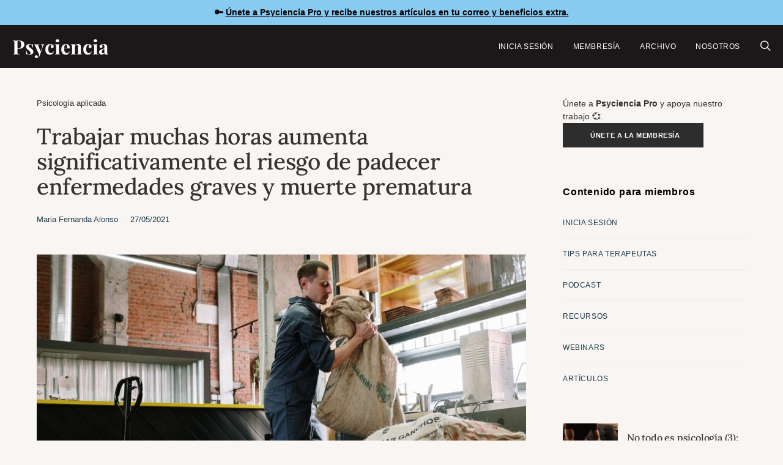

--- FILE ---
content_type: text/html; charset=utf-8
request_url: https://www.google.com/recaptcha/api2/aframe
body_size: 269
content:
<!DOCTYPE HTML><html><head><meta http-equiv="content-type" content="text/html; charset=UTF-8"></head><body><script nonce="IVDuELGgPXW5H9lE2SEbpQ">/** Anti-fraud and anti-abuse applications only. See google.com/recaptcha */ try{var clients={'sodar':'https://pagead2.googlesyndication.com/pagead/sodar?'};window.addEventListener("message",function(a){try{if(a.source===window.parent){var b=JSON.parse(a.data);var c=clients[b['id']];if(c){var d=document.createElement('img');d.src=c+b['params']+'&rc='+(localStorage.getItem("rc::a")?sessionStorage.getItem("rc::b"):"");window.document.body.appendChild(d);sessionStorage.setItem("rc::e",parseInt(sessionStorage.getItem("rc::e")||0)+1);localStorage.setItem("rc::h",'1768245022645');}}}catch(b){}});window.parent.postMessage("_grecaptcha_ready", "*");}catch(b){}</script></body></html>